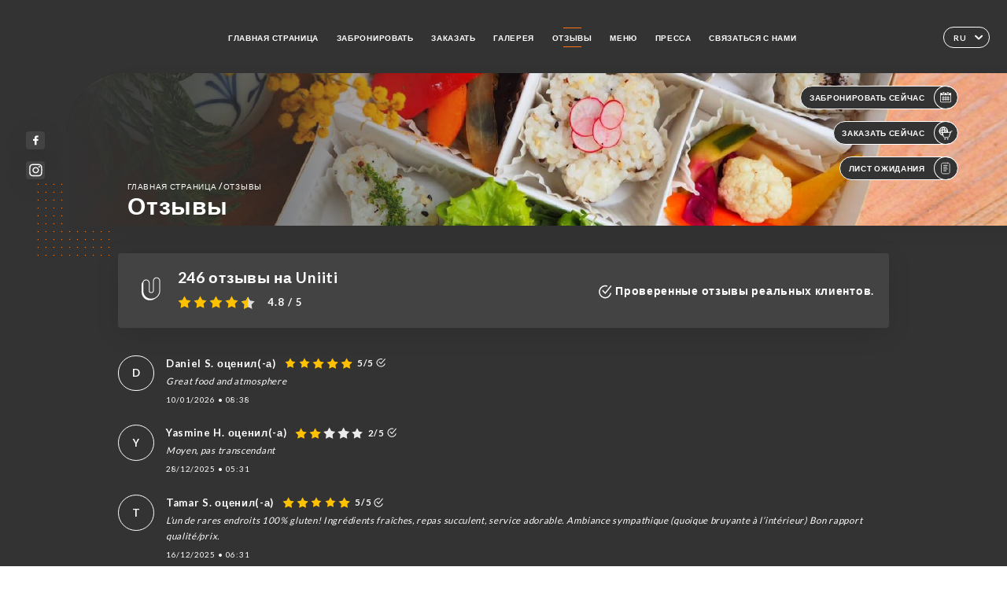

--- FILE ---
content_type: text/html; charset=UTF-8
request_url: https://restaurant-cococo.fr/ru/opinions
body_size: 8240
content:
<!DOCTYPE html>
<html lang="ru">
    <head>
        <meta charset="utf-8">
        <meta name="viewport" content="width=device-width, initial-scale=1, maximum-scale=1">
        <meta name="csrf-token" content="MJsbCTp1z0nujXqn68a3WAfJd5z0QoPzqPxW9ak4">
                    <link rel="apple-touch-icon" sizes="180x180" href="https://restaurant-cococo.fr/favicons/apple-touch-icon.png">
            <link rel="icon" type="image/png" sizes="32x32" href="https://restaurant-cococo.fr/favicons/favicon-32x32.png">
            <link rel="icon" type="image/png" sizes="16x16" href="https://restaurant-cococo.fr/favicons/favicon-16x16.png">
        
        <title>COCOCO I Site officiel, commandez et réservez en ligne </title>

        <!-- Styles -->
        <link rel="stylesheet" href="/css/app.css?id=a8b8dbdca731fb5ec49396010164a31c">

        <!-- Scripts -->
        <script src="/js/app.js?id=4b66e7ca790acdb9758e3604730f7198" defer></script>       

        
    </head>
    <body>
        <div class="container dark">
            <!-- Adding #header__navigation -->
<div class="header-contain ">
    <button type="button" class="burger-menu" id="burger_menu">
        <span class="burger-circle">
            <span class="burger-bars">
                <span class="first-bar"></span>
                <span class="second-bar"></span>
                <span class="third-bar"></span>
            </span>
        </span>
        <div class="menu-text">меню</div>
    </button>
    <div class="lang">
        <span class="btn-primary">
            <span class="text">
                ru
            </span>
            <span class="icon">
                <i class="ic ic-arrow-down"></i>
            </span>
        </span>
    
        <div class="lang_contain drop-flag">
    <div class="blur_lang"></div>
    <div class="lang_container ">
        <a href="#" class="close">
            <i class="ic ic-close"></i>
        </a>
        <div class="header_lang">
            <img src="/svg/shapes/language_illu.svg" alt="">
            <p>Выберите язык:</p>
        </div>
        <ul>
                                                                                                                                                                                                                                                                                                                                        <li>
                        <a class="active" href="/ru/opinions">
                            <i class="flag flag-ru"></i>
                            <span>Русский</span>
                            <i class="ic ic_check_lang"></i>
                        </a>
                    </li>
                                                                                                                                                                        
                                                <li>
                        <a href="/fr/opinions">
                            <i class="flag flag-fr"></i>
                            <span>Французский</span>
                        </a>
                    </li>
                                                                <li>
                        <a href="/en/opinions">
                            <i class="flag flag-en"></i>
                            <span>Английский</span>
                        </a>
                    </li>
                                                                <li>
                        <a href="/es/opinions">
                            <i class="flag flag-es"></i>
                            <span>Испанский</span>
                        </a>
                    </li>
                                                                <li>
                        <a href="/ca/opinions">
                            <i class="flag flag-ca"></i>
                            <span>Каталанский</span>
                        </a>
                    </li>
                                                                <li>
                        <a href="/it/opinions">
                            <i class="flag flag-it"></i>
                            <span>Итальянский</span>
                        </a>
                    </li>
                                                                <li>
                        <a href="/de/opinions">
                            <i class="flag flag-de"></i>
                            <span>Немецкий</span>
                        </a>
                    </li>
                                                                <li>
                        <a href="/pt/opinions">
                            <i class="flag flag-pt"></i>
                            <span>Португальский</span>
                        </a>
                    </li>
                                                                <li>
                        <a href="/sv/opinions">
                            <i class="flag flag-sv"></i>
                            <span>Шведский</span>
                        </a>
                    </li>
                                                                <li>
                        <a href="/zh/opinions">
                            <i class="flag flag-zh"></i>
                            <span>简体中文 (китайский)</span>
                        </a>
                    </li>
                                                                <li>
                        <a href="/ja/opinions">
                            <i class="flag flag-ja"></i>
                            <span>Японский</span>
                        </a>
                    </li>
                                                                                            <li>
                        <a href="/ar/opinions">
                            <i class="flag flag-ar"></i>
                            <span>Арабский язык</span>
                        </a>
                    </li>
                                                                <li>
                        <a href="/nl/opinions">
                            <i class="flag flag-nl"></i>
                            <span>Голландский</span>
                        </a>
                    </li>
                                                                <li>
                        <a href="/ko/opinions">
                            <i class="flag flag-ko"></i>
                            <span>한국어 (корейский)</span>
                        </a>
                    </li>
                                                                <li>
                        <a href="/cs/opinions">
                            <i class="flag flag-cs"></i>
                            <span>Чешский</span>
                        </a>
                    </li>
                                                                <li>
                        <a href="/el/opinions">
                            <i class="flag flag-el"></i>
                            <span>Греческий</span>
                        </a>
                    </li>
                                    </ul>
    </div>
</div>
    
    </div>
    <div class="blur-main-menu"></div>
    <section class="menu-bar">
        <div class="row">
            <span class="menu-close" id="menu_close"></span>
            <header>
                <!-- Header Menu navigation -->
                <div class="menu-overlay-mobile">
                    <div class="pattern-1 pattern-top pattern"></div>
                    <div class="pattern-1 pattern-bottom pattern"></div>
                    <!-- Social Media Links -->
                    <div class="social-networks">
                                                <a href="https://www.facebook.com/bentocococo/" target="_blank" title="Facebook">
                            <i class="fa-brands fa-facebook"></i>
                        </a>
                                                <a href="https://www.instagram.com/bentocococo/" target="_blank" title="Instagram">
                            <i class="fa-brands fa-instagram"></i>
                        </a>
                                            </div>
                    <!-- Social Media Links -->
                </div>
                <!-- Header Menu navigation -->
                <div class="header__menu-right">
                    <div class=" menu__items">
                        <ul class="menu">
                                                                                                <li><a href="https://restaurant-cococo.fr/ru" class=" link">Главная страница</a></li>
                                                                                                                                            <li><a href="https://restaurant-cococo.fr/ru/booking" class=" link">Забронировать</a></li>
                                                                                                                <li><a href="https://usellweb.co/shops/cococo-paris" class=" link">Заказать</a></li>
                                                                        
                                                                    
                                                                                                <li><a href="https://restaurant-cococo.fr/ru/gallery" class=" link">Галерея</a></li>
                                                                                                    
                                                                                                <li><a href="https://restaurant-cococo.fr/ru/opinions" class="active link">Отзывы</a></li>
                                                                                                    
                                                                                                <li><a href="https://restaurant-cococo.fr/ru/services" class=" link">Меню</a></li>
                                                                                                    
                                                                                                <li><a href="https://restaurant-cococo.fr/ru/press" class=" link">Пресса</a></li>
                                                                                                    
                                                                                                <li><a href="https://restaurant-cococo.fr/ru/contact" class=" link">Связаться с нами</a></li>
                                                                                                    
                                                    </ul>
                    </div>
                </div>
                <!-- Header Menu navigation -->
            </header>
        </div>
    </section>
    <!-- End #header__navigation -->
</div>
    <div class="header-page">
        <div class="scroll-section">
            <!-- See more Button scroll -->            
        </div>  
        <!-- Square Pattern -->
        <div class="pattern-1 pattern-left pattern "></div>
        <!-- Square Pattern -->
        <main style="background-image: url('https://uniiti.com/images/shops/slides/cfd8fafb8a99029b05a9637875bdeaa01dd6e21f.jpeg')" class="">
            <section>
                
                <!-- Voir sur la carte Button -->
                <div class="main-top vnoire-details">
                    <div class="header__menu-left">
                                                    <div class="menu__btns">
                                <a href="https://restaurant-cococo.fr/ru/booking" class="btn-primary">
                                    <span class="text">
                                        Забронировать сейчас
                                    </span>
                                    <span class="icon">
                                        <i class="ic ic-calendar"></i>
                                    </span>
                                </a>
                            </div>
                                                                                                <div class="menu__btns">
                            <a href="https://usellweb.co/shops/cococo-paris" class="btn-primary" target=&quot;_blank&quot;>
                                <span class="text">
                                    Заказать сейчас
                                </span>
                                <span class="icon">
                                    <i class="ic illu-order"></i>
                                </span>
                            </a>
                        </div>
                                                                        <div class="menu__btns">
                            <a href="#" data-slug="cococo" data-lang="ru" class="btn-primary waitlistBtn">
                                <span class="text">
                                    Лист ожидания
                                </span>
                                <span class="icon">
                                    <i class="ic ic-waitlis"></i>
                                </span>
                            </a>
                            <div class="blur_lang"></div>
                            <div class="headerMenuLeftOpen ">
                                <a href="#" class="close">
                                    <i class="ic ic-close"></i>
                                </a>
                                <div class="content waitlistIframe">

                                </div>
                            </div>
                        </div>
                                            </div>
                </div>
                <!-- Voir sur la carte Button -->

                <div class="filter"></div>

                <!-- Social Media Links -->
                <div class="social-networks">
                                <a href="https://www.facebook.com/bentocococo/" target="_blank" title="Facebook">
                    <i class="fa-brands fa-facebook"></i>
                </a>
                                <a href="https://www.instagram.com/bentocococo/" target="_blank" title="Instagram">
                    <i class="fa-brands fa-instagram"></i>
                </a>
                                </div>
                <!-- Social Media Links -->

                <!-- Content of Top main page -->
                <div class="main-middle ">
                    <div class="block-headline">
                        <a href="#">Главная страница <span>/</span>Отзывы</a>
                        <h1>
                            Отзывы
                        </h1>
                    </div>
                </div>
                <!-- Content of Top main page -->

            </section>
        </main>
        <section class="avis-section">
        <div class="contain">
            <!-- Latest News Card Section -->
            <div class="row">
                <div class="card-avis ">
                    <div class="left">
                        <div class="logo">
                            <i class="bd bd-uniiti"></i>
                        </div>
                        <div class="avis-count">
                            <h2>
                            246 отзывы на Uniiti
                            </h2>
                                                        <div class="avis">
                                <a href="javascript:;" class="stars">
                                                                                                                        
                                            <i class="fa fa-star"></i>
                                                                                                                                                                
                                            <i class="fa fa-star"></i>
                                                                                                                                                                
                                            <i class="fa fa-star"></i>
                                                                                                                                                                
                                            <i class="fa fa-star"></i>
                                                                                                                                                                
                                            <i class="fa fa-star-half"></i>
                                                                                                                <span> 4.8 / 5</span>                            
                                </a>
                            </div>                                                       
                        </div>
                    </div>
                    <div class="right">
                        <p><i class="ic ic-verify"></i> Проверенные отзывы реальных клиентов.</p>
                    </div>
                </div>
            </div>
            <div class="row row-notes ">
                                <div class="review-note">
                    <div class="user-message">
                        <div class="left">
                            <div class="oval" style="background-image: url('');">
                                                                <span>
                                    D
                                </span>
                                                            </div>
                        </div>
                        <div class="right">
                            <div class="headline">
                                
                                <p>Daniel S. оценил(-а)</p>
                                                                <div class="avis">
                                    <a href="javascript:;" class="stars">
                                                                                                                                    
                                                <i class="fa fa-star"></i>
                                                                                                                                                                                
                                                <i class="fa fa-star"></i>
                                                                                                                                                                                
                                                <i class="fa fa-star"></i>
                                                                                                                                                                                
                                                <i class="fa fa-star"></i>
                                                                                                                                                                                
                                                <i class="fa fa-star"></i>
                                                                                                                            <span>5/5</span>
                                        <i class="ic ic-verify"></i>                           
                                    </a>
                                </div>                            
                            </div>
                            <div class="note ">
                                <p>
                                Great food and atmosphere
                                </p>
                            </div>
                            <div class="date">
                                <span class="hours">
                                    <span>
                                        10/01/2026
                                    </span>
                                    <strong>•</strong>
                                    <span>
                                        08:38
                                    </span>                                
                                </span>
                            </div>
                                                    </div>
                    </div>
                </div>
                                <div class="review-note">
                    <div class="user-message">
                        <div class="left">
                            <div class="oval" style="background-image: url('');">
                                                                <span>
                                    Y
                                </span>
                                                            </div>
                        </div>
                        <div class="right">
                            <div class="headline">
                                
                                <p>Yasmine H. оценил(-а)</p>
                                                                <div class="avis">
                                    <a href="javascript:;" class="stars">
                                                                                                                                    
                                                <i class="fa fa-star"></i>
                                                                                                                                                                                
                                                <i class="fa fa-star"></i>
                                                                                                                                                                                
                                                <i class="fa fa-star-empty"></i> 
                                                                                                                                                                                
                                                <i class="fa fa-star-empty"></i> 
                                                                                                                                                                                
                                                <i class="fa fa-star-empty"></i> 
                                                                                                                            <span>2/5</span>
                                        <i class="ic ic-verify"></i>                           
                                    </a>
                                </div>                            
                            </div>
                            <div class="note ">
                                <p>
                                Moyen, pas transcendant
                                </p>
                            </div>
                            <div class="date">
                                <span class="hours">
                                    <span>
                                        28/12/2025
                                    </span>
                                    <strong>•</strong>
                                    <span>
                                        05:31
                                    </span>                                
                                </span>
                            </div>
                                                    </div>
                    </div>
                </div>
                                <div class="review-note">
                    <div class="user-message">
                        <div class="left">
                            <div class="oval" style="background-image: url('');">
                                                                <span>
                                    T
                                </span>
                                                            </div>
                        </div>
                        <div class="right">
                            <div class="headline">
                                
                                <p>Tamar S. оценил(-а)</p>
                                                                <div class="avis">
                                    <a href="javascript:;" class="stars">
                                                                                                                                    
                                                <i class="fa fa-star"></i>
                                                                                                                                                                                
                                                <i class="fa fa-star"></i>
                                                                                                                                                                                
                                                <i class="fa fa-star"></i>
                                                                                                                                                                                
                                                <i class="fa fa-star"></i>
                                                                                                                                                                                
                                                <i class="fa fa-star"></i>
                                                                                                                            <span>5/5</span>
                                        <i class="ic ic-verify"></i>                           
                                    </a>
                                </div>                            
                            </div>
                            <div class="note ">
                                <p>
                                L’un de rares endroits 100% gluten!
Ingrédients fraîches, repas succulent, service adorable. Ambiance sympathique (quoique bruyante à l’intérieur) Bon rapport qualité/prix.
                                </p>
                            </div>
                            <div class="date">
                                <span class="hours">
                                    <span>
                                        16/12/2025
                                    </span>
                                    <strong>•</strong>
                                    <span>
                                        06:31
                                    </span>                                
                                </span>
                            </div>
                                                    </div>
                    </div>
                </div>
                                <div class="review-note">
                    <div class="user-message">
                        <div class="left">
                            <div class="oval" style="background-image: url('');">
                                                                <span>
                                    E
                                </span>
                                                            </div>
                        </div>
                        <div class="right">
                            <div class="headline">
                                
                                <p>Elodie N. оценил(-а)</p>
                                                                <div class="avis">
                                    <a href="javascript:;" class="stars">
                                                                                                                                    
                                                <i class="fa fa-star"></i>
                                                                                                                                                                                
                                                <i class="fa fa-star"></i>
                                                                                                                                                                                
                                                <i class="fa fa-star"></i>
                                                                                                                                                                                
                                                <i class="fa fa-star"></i>
                                                                                                                                                                                
                                                <i class="fa fa-star"></i>
                                                                                                                            <span>5/5</span>
                                        <i class="ic ic-verify"></i>                           
                                    </a>
                                </div>                            
                            </div>
                            <div class="note ">
                                <p>
                                J'adore ce restaurant ! Point à améliorer : certaines tables sont branlantes.
                                </p>
                            </div>
                            <div class="date">
                                <span class="hours">
                                    <span>
                                        30/11/2025
                                    </span>
                                    <strong>•</strong>
                                    <span>
                                        04:22
                                    </span>                                
                                </span>
                            </div>
                                                    </div>
                    </div>
                </div>
                                <div class="review-note">
                    <div class="user-message">
                        <div class="left">
                            <div class="oval" style="background-image: url('');">
                                                                <span>
                                    C
                                </span>
                                                            </div>
                        </div>
                        <div class="right">
                            <div class="headline">
                                
                                <p>Caroline  C. оценил(-а)</p>
                                                                <div class="avis">
                                    <a href="javascript:;" class="stars">
                                                                                                                                    
                                                <i class="fa fa-star"></i>
                                                                                                                                                                                
                                                <i class="fa fa-star"></i>
                                                                                                                                                                                
                                                <i class="fa fa-star"></i>
                                                                                                                                                                                
                                                <i class="fa fa-star"></i>
                                                                                                                                                                                
                                                <i class="fa fa-star"></i>
                                                                                                                            <span>5/5</span>
                                        <i class="ic ic-verify"></i>                           
                                    </a>
                                </div>                            
                            </div>
                            <div class="note ">
                                <p>
                                
                                </p>
                            </div>
                            <div class="date">
                                <span class="hours">
                                    <span>
                                        06/11/2025
                                    </span>
                                    <strong>•</strong>
                                    <span>
                                        10:32
                                    </span>                                
                                </span>
                            </div>
                                                    </div>
                    </div>
                </div>
                                <div class="review-note">
                    <div class="user-message">
                        <div class="left">
                            <div class="oval" style="background-image: url('');">
                                                                <span>
                                    T
                                </span>
                                                            </div>
                        </div>
                        <div class="right">
                            <div class="headline">
                                
                                <p>Tania L. оценил(-а)</p>
                                                                <div class="avis">
                                    <a href="javascript:;" class="stars">
                                                                                                                                    
                                                <i class="fa fa-star"></i>
                                                                                                                                                                                
                                                <i class="fa fa-star"></i>
                                                                                                                                                                                
                                                <i class="fa fa-star-empty"></i> 
                                                                                                                                                                                
                                                <i class="fa fa-star-empty"></i> 
                                                                                                                                                                                
                                                <i class="fa fa-star-empty"></i> 
                                                                                                                            <span>2/5</span>
                                        <i class="ic ic-verify"></i>                           
                                    </a>
                                </div>                            
                            </div>
                            <div class="note ">
                                <p>
                                Ayant déjà mangé dans différents restaurants japonais, j'ai été très déçue par Cococo. J'attendais mieux. Le prix est très élevé pour un bento très très léger et fade. Sans goût, on dirait un plat de régime strict. Très déçue. Par contre, le personnel est très aimable et attentionné.
                                </p>
                            </div>
                            <div class="date">
                                <span class="hours">
                                    <span>
                                        23/10/2025
                                    </span>
                                    <strong>•</strong>
                                    <span>
                                        07:55
                                    </span>                                
                                </span>
                            </div>
                                                    </div>
                    </div>
                </div>
                                <div class="review-note">
                    <div class="user-message">
                        <div class="left">
                            <div class="oval" style="background-image: url('');">
                                                                <span>
                                    C
                                </span>
                                                            </div>
                        </div>
                        <div class="right">
                            <div class="headline">
                                
                                <p>Camilla R. оценил(-а)</p>
                                                                <div class="avis">
                                    <a href="javascript:;" class="stars">
                                                                                                                                    
                                                <i class="fa fa-star"></i>
                                                                                                                                                                                
                                                <i class="fa fa-star"></i>
                                                                                                                                                                                
                                                <i class="fa fa-star"></i>
                                                                                                                                                                                
                                                <i class="fa fa-star"></i>
                                                                                                                                                                                
                                                <i class="fa fa-star"></i>
                                                                                                                            <span>5/5</span>
                                        <i class="ic ic-verify"></i>                           
                                    </a>
                                </div>                            
                            </div>
                            <div class="note ">
                                <p>
                                Esperienza meravigliosa, cibo squisito, servizio eccellente, torneremo sicuramente!
                                </p>
                            </div>
                            <div class="date">
                                <span class="hours">
                                    <span>
                                        15/10/2025
                                    </span>
                                    <strong>•</strong>
                                    <span>
                                        08:08
                                    </span>                                
                                </span>
                            </div>
                                                    </div>
                    </div>
                </div>
                                <div class="review-note">
                    <div class="user-message">
                        <div class="left">
                            <div class="oval" style="background-image: url('');">
                                                                <span>
                                    F
                                </span>
                                                            </div>
                        </div>
                        <div class="right">
                            <div class="headline">
                                
                                <p>Florence F. оценил(-а)</p>
                                                                <div class="avis">
                                    <a href="javascript:;" class="stars">
                                                                                                                                    
                                                <i class="fa fa-star"></i>
                                                                                                                                                                                
                                                <i class="fa fa-star"></i>
                                                                                                                                                                                
                                                <i class="fa fa-star"></i>
                                                                                                                                                                                
                                                <i class="fa fa-star"></i>
                                                                                                                                                                                
                                                <i class="fa fa-star"></i>
                                                                                                                            <span>5/5</span>
                                        <i class="ic ic-verify"></i>                           
                                    </a>
                                </div>                            
                            </div>
                            <div class="note ">
                                <p>
                                Qualité et service parfaits !
                                </p>
                            </div>
                            <div class="date">
                                <span class="hours">
                                    <span>
                                        12/10/2025
                                    </span>
                                    <strong>•</strong>
                                    <span>
                                        04:29
                                    </span>                                
                                </span>
                            </div>
                                                    </div>
                    </div>
                </div>
                                <div class="review-note">
                    <div class="user-message">
                        <div class="left">
                            <div class="oval" style="background-image: url('');">
                                                                <span>
                                    V
                                </span>
                                                            </div>
                        </div>
                        <div class="right">
                            <div class="headline">
                                
                                <p>VIVA W. оценил(-а)</p>
                                                                <div class="avis">
                                    <a href="javascript:;" class="stars">
                                                                                                                                    
                                                <i class="fa fa-star"></i>
                                                                                                                                                                                
                                                <i class="fa fa-star"></i>
                                                                                                                                                                                
                                                <i class="fa fa-star"></i>
                                                                                                                                                                                
                                                <i class="fa fa-star"></i>
                                                                                                                                                                                
                                                <i class="fa fa-star"></i>
                                                                                                                            <span>5/5</span>
                                        <i class="ic ic-verify"></i>                           
                                    </a>
                                </div>                            
                            </div>
                            <div class="note ">
                                <p>
                                Cuisine délicieuse et raffinée Excellent accueil et les daifuku en dessert sont vraiment un délice. Le tout sans gluten et dans un cadre accueillant.
                                </p>
                            </div>
                            <div class="date">
                                <span class="hours">
                                    <span>
                                        11/10/2025
                                    </span>
                                    <strong>•</strong>
                                    <span>
                                        06:44
                                    </span>                                
                                </span>
                            </div>
                                                    </div>
                    </div>
                </div>
                                <div class="review-note">
                    <div class="user-message">
                        <div class="left">
                            <div class="oval" style="background-image: url('');">
                                                                <span>
                                    M
                                </span>
                                                            </div>
                        </div>
                        <div class="right">
                            <div class="headline">
                                
                                <p>Mikity C. оценил(-а)</p>
                                                                <div class="avis">
                                    <a href="javascript:;" class="stars">
                                                                                                                                    
                                                <i class="fa fa-star"></i>
                                                                                                                                                                                
                                                <i class="fa fa-star"></i>
                                                                                                                                                                                
                                                <i class="fa fa-star"></i>
                                                                                                                                                                                
                                                <i class="fa fa-star"></i>
                                                                                                                                                                                
                                                <i class="fa fa-star"></i>
                                                                                                                            <span>5/5</span>
                                        <i class="ic ic-verify"></i>                           
                                    </a>
                                </div>                            
                            </div>
                            <div class="note ">
                                <p>
                                
                                </p>
                            </div>
                            <div class="date">
                                <span class="hours">
                                    <span>
                                        10/10/2025
                                    </span>
                                    <strong>•</strong>
                                    <span>
                                        07:43
                                    </span>                                
                                </span>
                            </div>
                                                    </div>
                    </div>
                </div>
                            </div>
            <div class="show-more">
                <a href="https://uniiti.com/shop/cococo#opinions" class="btn-primary" target="_blank">
                    <span class="text">
                        Просмотреть больше отзывов
                    </span>
                    <span class="icon">
                        <i class="ic ic-arrow-review"></i>
                    </span>
                </a>
            </div>            
        </div>
    </section>

    </div>

            <section class="badges-footer">
                <div class="contain">
                    <div class="row ">
                        <h3>Вы также можете найти нас на следующих платформах…</h3>
                        <ul>
                                                            <li class="tooltip">
                                    <a href="https://www.tripadvisor.fr/Restaurant_Review-g187147-d13197412-Reviews-Cococo-Paris_Ile_de_France.html" target="_blank">
                                        <i class="bd bd-tripadvisor"></i>
                                    </a>
                                    <span class="tooltiptext">Trip Advisor</span>
                                </li>
                                                            <li class="tooltip">
                                    <a href="https://uniiti.com/shop/cococo" target="_blank">
                                        <i class="bd bd-uniiti"></i>
                                    </a>
                                    <span class="tooltiptext">Uniiti</span>
                                </li>
                                                            <li class="tooltip">
                                    <a href="https://fr.foursquare.com/v/bento-cococo/58c7e30bcc05d12159d5e3d1" target="_blank">
                                        <i class="bd bd-foursquare"></i>
                                    </a>
                                    <span class="tooltiptext">Foursquare</span>
                                </li>
                                                            <li class="tooltip">
                                    <a href="https://www.linternaute.com/restaurant/restaurant/265829/cococo.shtml" target="_blank">
                                        <i class="bd bd-linternaute"></i>
                                    </a>
                                    <span class="tooltiptext">L&#039;internaute</span>
                                </li>
                                                            <li class="tooltip">
                                    <a href="https://www.pagesjaunes.fr/pros/56882867" target="_blank">
                                        <i class="bd bd-pagesjaunes"></i>
                                    </a>
                                    <span class="tooltiptext">Pages Jaunes</span>
                                </li>
                                                            <li class="tooltip">
                                    <a href="https://www.petitfute.com/v17231-17295-paris-75001/c1165-restaurants/c1031-cuisines-du-monde/c1035-cuisine-d-asie/c56-restaurant-japonais/1616583-cococo.html" target="_blank">
                                        <i class="bd bd-petitfute"></i>
                                    </a>
                                    <span class="tooltiptext">Le Petit futé</span>
                                </li>
                                                    </ul>
                    </div>
                </div>
            </section>

            <section class="footer">
                <div class="contain">
                    <div class="row">
                        <div class="footer-container">
                            <div class="footer-identity">
                                <h2>Cococo</h2>
                                <address>
                                                                            <span>35 Rue Coquillière</span>
                                        <span>75001 Paris France</span>
                                                                    </address>
                                                                    <a href="tel:+33172384971" class="btn-primary phone_btn">
                                        <span class="text">
                                            +33172384971
                                        </span>
                                        <span class="icon">
                                            <i class="ic ic-phone"></i>
                                        </span>
                                    </a>
                                                                <div class="lang">
                                    <span class="btn-primary">
                                        <span class="text">
                                            ru
                                        </span>
                                        <span class="icon">
                                            <i class="ic ic-arrow-down"></i>
                                        </span>
                                    </span>
                                
                                    <div class="lang_contain drop-flag">
    <div class="blur_lang"></div>
    <div class="lang_container ">
        <a href="#" class="close">
            <i class="ic ic-close"></i>
        </a>
        <div class="header_lang">
            <img src="/svg/shapes/language_illu.svg" alt="">
            <p>Выберите язык:</p>
        </div>
        <ul>
                                                                                                                                                                                                                                                                                                                                        <li>
                        <a class="active" href="/ru/opinions">
                            <i class="flag flag-ru"></i>
                            <span>Русский</span>
                            <i class="ic ic_check_lang"></i>
                        </a>
                    </li>
                                                                                                                                                                        
                                                <li>
                        <a href="/fr/opinions">
                            <i class="flag flag-fr"></i>
                            <span>Французский</span>
                        </a>
                    </li>
                                                                <li>
                        <a href="/en/opinions">
                            <i class="flag flag-en"></i>
                            <span>Английский</span>
                        </a>
                    </li>
                                                                <li>
                        <a href="/es/opinions">
                            <i class="flag flag-es"></i>
                            <span>Испанский</span>
                        </a>
                    </li>
                                                                <li>
                        <a href="/ca/opinions">
                            <i class="flag flag-ca"></i>
                            <span>Каталанский</span>
                        </a>
                    </li>
                                                                <li>
                        <a href="/it/opinions">
                            <i class="flag flag-it"></i>
                            <span>Итальянский</span>
                        </a>
                    </li>
                                                                <li>
                        <a href="/de/opinions">
                            <i class="flag flag-de"></i>
                            <span>Немецкий</span>
                        </a>
                    </li>
                                                                <li>
                        <a href="/pt/opinions">
                            <i class="flag flag-pt"></i>
                            <span>Португальский</span>
                        </a>
                    </li>
                                                                <li>
                        <a href="/sv/opinions">
                            <i class="flag flag-sv"></i>
                            <span>Шведский</span>
                        </a>
                    </li>
                                                                <li>
                        <a href="/zh/opinions">
                            <i class="flag flag-zh"></i>
                            <span>简体中文 (китайский)</span>
                        </a>
                    </li>
                                                                <li>
                        <a href="/ja/opinions">
                            <i class="flag flag-ja"></i>
                            <span>Японский</span>
                        </a>
                    </li>
                                                                                            <li>
                        <a href="/ar/opinions">
                            <i class="flag flag-ar"></i>
                            <span>Арабский язык</span>
                        </a>
                    </li>
                                                                <li>
                        <a href="/nl/opinions">
                            <i class="flag flag-nl"></i>
                            <span>Голландский</span>
                        </a>
                    </li>
                                                                <li>
                        <a href="/ko/opinions">
                            <i class="flag flag-ko"></i>
                            <span>한국어 (корейский)</span>
                        </a>
                    </li>
                                                                <li>
                        <a href="/cs/opinions">
                            <i class="flag flag-cs"></i>
                            <span>Чешский</span>
                        </a>
                    </li>
                                                                <li>
                        <a href="/el/opinions">
                            <i class="flag flag-el"></i>
                            <span>Греческий</span>
                        </a>
                    </li>
                                    </ul>
    </div>
</div>
                                
                                </div>
                            </div>
                            <div class="footer-list ">
                                <ul>
                                                                                                                        <li><a href="https://restaurant-cococo.fr/ru" class="link">Главная страница</a></li>
                                                                                                                                                                <li><a href="https://restaurant-cococo.fr/ru/gallery" class="link">Галерея</a></li>
                                                                                                                                                                <li><a href="https://restaurant-cococo.fr/ru/opinions" class="link">Отзывы</a></li>
                                                                                                                                                                <li><a href="https://restaurant-cococo.fr/ru/services" class="link">Меню</a></li>
                                                                                                                                                                <li><a href="https://restaurant-cococo.fr/ru/press" class="link">Пресса</a></li>
                                                                                                                                                                <li><a href="https://restaurant-cococo.fr/ru/contact" class="link">Связаться с нами</a></li>
                                                                                                                <li><a href="https://restaurant-cococo.fr/ru/legal-notice">Официальное уведомление</a></li>
                                </ul>
                            </div>
                                                        <div class="divider"></div>
                            <div class="newsletter ">
                                <div class="right">
                                    <div class="newsletter-details">
    <h2>
        Следить за всеми новостями о Cococo
    </h2>
    <!-- Social Media Links -->
    <div class="social-networks">
            <a href="https://www.facebook.com/bentocococo/" target="_blank" title="Facebook">
            <i class="fa-brands fa-facebook"></i>
        </a>
            <a href="https://www.instagram.com/bentocococo/" target="_blank" title="Instagram">
            <i class="fa-brands fa-instagram"></i>
        </a>
        </div>
    <!-- Social Media Links -->
    <p>
        Подписаться на нашу новостную рассылку, чтобы быть в курсе предстоящих мероприятий и акций.
    </p>
    <div class="info-letter"></div>
    <div class="form-input">
        <form id="form" method="POST"
      action="https://restaurant-cococo.fr/ru/submit-newsletter"
      class="form-letter"
>
    <input type="hidden" name="_token" value="MJsbCTp1z0nujXqn68a3WAfJd5z0QoPzqPxW9ak4" autocomplete="off">
    
    <input class="checkfield" name="email" placeholder="Ваш адрес электронной почты…">
            <button id="addLetter" type="submit">OK</button>
</form>
    </div>
</div>                                </div>
                            </div>
                                                        
                        </div>
                        <div class="copyright-container">
                            <div class="copyright">© Авторское право 2026 - Cococo - все права защищены</div>
                            <div class="designed-by ">
                                <span>Сайт создан с</span>
                                <span class="ic ic-heart"></span>
                                <span>в</span>
                                <div class="dashed"></div>
                                <span class="ic ic-eiffeltower"></span>
                                <span>на платформе <a href="https://uniiti.com/" target="_blank">Uniiti</a></span>
                            </div>
                        </div>
                    </div>
                </div>
            </section>

            <!-- Scroll bottom secttion-->
                                                <nav class="reserve-section both-btn">
                        <a href="https://restaurant-cococo.fr/ru/booking">
                            <i class="illu illu-reserver" title=""></i>
                            <span>Забронировать</span>
                        </a>
                        <div class="divider"></div>
                        <a href="https://usellweb.co/shops/cococo-paris" target=&quot;_blank&quot;>
                            <i class="ic illu-order"></i>
                            <span>Заказать</span>
                        </a>                        
                    </nav>
                            
            <!-- Quick links-->
            <nav class="nav-mobile">
                                                                                        <a href="https://usellweb.co/shops/cococo-paris" target=&quot;_blank&quot;><i class="illu illu-order" title="Commander"></i> Заказать</a>
                                                                                                                                    <a href="https://restaurant-cococo.fr/ru/booking"><i class="illu illu-reserver" title="Réserver"></i> Забронировать</a>                
                                                                                                                                    <a class="waitlistBtn" data-slug="cococo" data-lang="ru" href="#"><i class="illu illu-waitlist" title="Liste d’attente"></i> Лист ожидания</a>
                            <div class="blur_lang"></div>
                            <div class="headerMenuLeftOpen ">
                                <a href="#" class="close">
                                    <i class="ic ic-close"></i>
                                </a>
                                <div class="content waitlistIframe">

                                </div>
                            </div>
                                                                                                        <a href="https://maps.google.com/?q=48.8643242,2.3410183" target="_blank"><i class="illu illu-itineraire" title="Itinéraire"></i> Itinéraire</a>                    
                                                </nav>



        </div>

        
        <style>        
            main section .see-more .square,
            .header-page .articles .contain .row .card .content .left h2::after,
            .header-page .events .contain .row .card .content .left h2::after,
            .faq .contain .row .question::after, .legales .contain .row .question::after,
            .row header .header__menu-right .menu__items .menu li .link:hover::after,
            .row header .header__menu-right .menu__items .menu li .link:hover::before,
            .row header .header__menu-right .menu__items .menu li .active::before,
            .row header .header__menu-right .menu__items .menu li .active::after,
            section .contain .row .latest-news .news-content .left .title a::after,
            .scroll-section .see-more .square,
            .services_items::after,
            .services .contain .row .services_menu .services_pack .info_menu .info p::after,
            .social-networks .diveder,
            .reserve-section,
            .container.dark .both-btn .divider,
            .container.black .both-btn .divider {
                background-color: #FA7916;
            }
            .black main section .filter {
                background-color: #FFFFFF;
                opacity: 0.4                
            }
            .row .about-us .description,
            main section .see-more .arrow,
            .scroll-section .see-more .square,
            .scroll-section .see-more .arrow,
            .btn-primary:hover,
            .btn-primary:hover .icon,
            .see-more:hover,
            .read-more a:hover,
            .read-more span:hover,
            .container.dark .btn-primary:hover,
            main section .main-bottom .block-avis .link-arrow a:hover,
            .services .contain .row .header .tabs .tab-item a.active-item,
            .services .contain .row .header .tabs .tab-item a:hover {
                border-color: #FA7916 !important;
            }
            .container .lang .lang_contain .lang_container ul li a:hover,
            .container .lang .lang_contain .lang_container ul li a.active {
                border-color: #FA7916 !important;
                box-shadow: 0px 8px 34px rgba(0, 0, 0, 0.06);
            }
            .pattern,
            .row .review .right-review .ic-quote-left,
            .row .review .right-review .ic-quote-right,
            .quotes .row .ic,
            .container.black main section .main-middle .mobile-pattern,
            main section .main-middle .mobile-pattern,
            .news-articles .left .arrows-news,
            .services .contain .row .notice .ic-info-services,
            .services .contain .row .services_menu .divider i,
            section .contain .row .latest-news .news-image,
            .news-articles .right .articles-card .image,
            .container.dark .reserve-section a .illu-reserver,
            .container.dark .reserve-section a .illu-order,
            .container.black .reserve-section a .illu-reserver,
            .container.black .reserve-section a .illu-order,
            .container.dark .reserve-section a .illu-waitlist,
            .container.black .reserve-section a .illu-waitlist,
            .container .lang .lang_contain .lang_container ul li .ic_check_lang,
            .gallery .row .video-swiper .swiper-slide-video .swiper-slide .thumb_cover{ 
                background-color: #FA7916;
                -webkit-mask-size: contain;
                mask-size: cover;
                -webkit-mask-repeat: no-repeat;
                -webkit-mask-position: center center;                
            }
            .container.dark .reserve-section span,
            .container.black .reserve-section span {
                color: #FA7916;
            }
            .row .about-us .description a,
            .article-detail .contain .row .content .content-description a{
                color: #FA7916;
                text-decoration: underline;
                display: inline-block;
            }
            .booking .row .links a:hover,
            .booking .contain .row .iframe .links a:hover,
            .usel .contain .row .iframe .links a:hover {
                border-color: #FA7916;
                color: #FA7916 !important;
            }
            main section .main-middle .block-headline h1 {
                font-size: clamp(30px, 60px, 50px);
            }
            @media screen and (max-width: 1024px) {
                main section .main-middle .block-headline .block-logo .filter-logo-desktop {
                        display: none;
                }
                main section .main-middle .block-headline .block-logo .filter-logo-mobile {
                    display: flex;
                    align-items: center;
                    justify-content: center;                    
                }                
                main section .main-middle .block-headline h1 {
                    font-size: clamp(30px,60px, 50px);
                    line-height: 60px;
                }
            }
        </style>
    </body>
</html>
<script>
    translation = {
        empty_field: 'Ой! Пожалуйста, введите свой адрес электронной почты',
        newsletter_success: 'Поздравляем, Вы подписались на новостную рассылку.',
        newsletter_error: 'Неправильный формат адреса электронной почты. Пример: name@domain.com',
        newsletter_exist: 'ой! Вы уже подписались на новостную рассылку',
    },
    shop = {
        longitude: '2.3410183',
        latitude: '48.8643242'
    },
    env = {
        BOOKING_PARAM: 'https://uniiti.com',
        CURRENT_DOMAIN: 'uniiti-prod.com',
        uniiti_id: '1263',
        MAP_API_TOKEN:  '',
    }
</script>


--- FILE ---
content_type: image/svg+xml
request_url: https://restaurant-cococo.fr/svg/badges/badge-petitfute.svg
body_size: 5584
content:
<svg xmlns="http://www.w3.org/2000/svg" width="60" height="60" viewBox="0 0 60 60">
    <g fill="none" fill-rule="evenodd">
        <g fill="#27499F">
            <g>
                <path d="M29.784 35.918c.04 2.865.04 5.85 0 8.714-1.787.046-3.893.023-5.72-.017-.056-.358-.01-.788-.024-1.174-.176.086-.264.236-.412.357-.413.336-.884.736-1.552.92-1.037.284-2.983.32-4.024.016-.344-.1-.561-.297-.872-.46-.547-.284-1.135-.484-1.213-1.088-.035-.278.025-.593.025-.902 0-1.982-.03-4.4.048-6.348 1.814-.032 3.772-.017 5.55.034.052 1.363.122 3.07.122 4.594 0 .497-.073 1.171.194 1.413.449.405 1.759.222 1.94-.238.036-.627.046-1.272.048-1.924l-.004-1.96c.002-.65.014-1.294.052-1.92 1.843-.056 3.99-.051 5.842-.017zm7.845-2.77c.072.857-.024 1.831.049 2.688.78.1 1.868-.04 2.738.017.168.745.293 1.61.316 2.4-.916.078-2.035.012-3.03.034-.088.656-.049 1.59-.049 2.366 0 .568-.013.946.412 1.192.54.295 1.394.007 2.012.016.058.788.074 1.696.024 2.502-.159.106-.396.143-.606.188-1.359.29-3.698.562-5.357.17-.643-.153-1.036-.46-1.43-.85-.308-.307-.68-.608-.751-1.005-.064-.363 0-.765 0-1.158 0-1.108-.033-2.265-.049-3.404-.463-.048-1.095.02-1.527-.05-.04-.744-.04-1.606 0-2.35.454-.05 1.073.016 1.527-.033.073-.857-.024-1.832.049-2.69 1.856-.023 3.819-.064 5.672-.034zm12.952 2.602c.169.041.35.1.533.153.178.052.388.08.533.136.192.074.375.221.582.324.89.438 1.664 1.068 1.988 1.906.135.35.211.765.29 1.175.077.396.217.82.097 1.242-2.73.04-5.567.006-8.338.017-.004.51-.082 1.1.194 1.43.334.4 1.525.546 2.206.323.56-.184.632-.543.848-.868 1.6-.03 3.386-.026 4.896.016-.212.583-.317 1.234-.8 1.686-.268.251-.774.487-1.187.698-.66.336-1.398.592-2.23.732-1.72.288-3.648.222-5.236-.153-.67-.159-1.337-.447-1.891-.766-.577-.333-1.118-.658-1.454-1.056-.113-.134-.175-.304-.291-.46-.809-1.076-.898-3.298-.097-4.51.662-1.002 2.417-1.864 4.096-2.178 1.632-.305 3.731-.214 5.26.153zm-35.305-3.565c.067.748.068 1.631.024 2.4-.625.014-1.254-.122-1.745.034-.517.164-.533.632-.557 1.157.594.07 1.386.003 2.011.052.053.83.026 1.754-.024 2.57-.56.077-1.323.012-1.963.033-.13 1.986.015 4.164-.073 6.179-1.82.038-3.868.008-5.648.017-.196-2.004-.01-4.184-.122-6.23-.322-.056-.853.033-1.139-.05-.012-.81-.084-1.756 0-2.52.341-.06.793-.044 1.212-.05.109-.947.004-1.767.51-2.35.816-.94 1.983-1.413 4.047-1.48 1.245-.04 2.41.063 3.467.238zm31.499 5.59c-.473.225-.52.658-.51 1.175 1.017.027 2.166 0 3.2-.017.037-.288.062-.55-.097-.749-.4-.503-1.811-.78-2.593-.409zm5.716-4.716c-.107.223-.4.361-.606.528-.617.501-1.225 1.04-1.915 1.515-1.374-.011-2.812.022-4.145-.017.142-.39.483-.703.727-1.039.247-.34.44-.692.752-1.004 1.675-.011 3.619-.06 5.187.017zM15.893 19.762c.645.29 1.145.678 1.547 1.174.198.246.446.434.556.667.103.217.124.496.186.754.176.73.205 1.646-.062 2.378-.358.98-1.321 1.93-2.599 2.349-.716.234-1.551.415-2.619.304-.515-.054-1.11-.258-1.444-.464-.163-.101-.271-.254-.515-.362-.027 1.03.054 2.135-.042 3.117-1.532.024-3.21.024-4.743 0-.019-3.404-.062-6.702-.02-10.077 1.476-.037 3.03-.004 4.454.044.06.262-.02.623.042.884.225-.177.386-.424.66-.594.045-.028.15-.045.226-.087.091-.05.12-.107.227-.145.142-.05.322-.068.495-.116.251-.07.403-.157.743-.174 1.194-.062 2.238.046 2.908.348zm11.529-.16c.209.067.47.176.68.276.427.2.901.506 1.279.826.643.545.985 1.1 1.196 1.943.125.495.178 1.02-.062 1.406-2.273.032-4.685-.04-6.95-.014-.176.728.25 1.359 1.175 1.32.226-.01.528-.131.702-.218.31-.156.475-.407.68-.566 1.382-.015 2.873-.03 4.228-.014-.297 1.182-1.31 1.927-2.68 2.392-.665.225-1.627.362-2.6.334-1.259-.037-2.503-.09-3.423-.377-.695-.217-1.222-.591-1.753-.986-.488-.363-.95-.874-1.114-1.42-.068-.229-.039-.471-.082-.712-.026-.143-.114-.284-.124-.434-.036-.536.19-1.075.412-1.537.157-.326.397-.626.66-.9.198-.205.332-.338.62-.493.255-.137.489-.254.762-.405.128-.071.238-.17.35-.218.812-.34 2.074-.407 3.26-.507.948-.08 2.092.083 2.784.304zm9.404-2.32c.08.704.044 1.487.062 2.234.61.098 1.493.003 2.166.058.228.67.386 1.467.515 2.16-.847.047-1.772.038-2.64.072-.005.556-.061 1.331-.02 1.972.015.229-.015.516.062.652.227.404 1.334.218 1.918.203.066.654.125 1.39.103 2.059-.77.1-1.568.365-2.434.406-1.178.057-2.319-.048-3.135-.333-.676-.238-1.336-.71-1.402-1.392-.105-1.089-.017-2.464-.103-3.654-.352-.028-.86.03-1.238-.014-.061-.684-.018-1.388.02-2.117.35-.036.74.02 1.135 0 .06-.737-.023-1.573.062-2.29 1.596-.03 3.365-.013 4.93-.016zm10.828-.043c1.519.058 3.217-.01 4.723.058.133.675.112 1.458.186 2.175.624.084 1.42-.034 2.083.029.082.629.042 1.42.02 2.073-.71.032-1.506.004-2.206.044-.025.601.041 1.364.04 2.044l-.001.233c-.001.268.02.512.229.622.44.232 1.289.083 1.774 0 .032.683.04 1.383.04 2.088-.602.129-1.321.308-2.144.348-.828.04-1.782.067-2.557-.029-.512-.063-1.008-.265-1.32-.45-.396-.231-.768-.635-.867-1.058-.063-.27-.05-.604-.062-.928-.03-.92-.014-1.952-.062-2.87-.313-.052-.883.02-1.258-.03-.18-.665-.362-1.406-.453-2.087.534-.033 1.172-.012 1.711 0 .11-.677-.013-1.517.062-2.219.012-.02.032-.035.062-.043zm-2.598 2.277c.091 2.349.078 4.94.04 7.307-1.57.026-3.268.016-4.805-.03-.024-2.384-.07-4.83-.02-7.22 1.496-.101 3.265-.052 4.785-.057zm-33.185 2c-.453.052-.778.392-.825.725-.041.289-.024.757-.02 1.218.003.425-.018.866.082 1.188.075.244.462.617.742.668.284.051.617-.063.764-.145.515-.292.68-.9.68-1.667 0-.642-.026-1.53-.474-1.827-.18-.12-.717-.186-.949-.16zm12.498-.217c-.452.142-.621.569-.598 1.029.687.038 1.551.002 2.33.015.025-.209-.07-.425-.185-.61-.101-.161-.265-.38-.454-.449-.293-.105-.826-.07-1.093.015zm20.233-4.8c.517.481.976 1.201.454 1.842-.292.357-1 .684-1.65.783-.662.1-1.376-.1-1.877-.261-.126-.04-.257-.05-.33-.087-.334-.165-.796-.678-.825-1.058-.034-.44.345-.894.68-1.117.386-.256 1.063-.458 1.63-.493.812-.05 1.362.221 1.918.392z" transform="translate(-157 -397) translate(157 397)"/>
            </g>
        </g>
    </g>
</svg>


--- FILE ---
content_type: image/svg+xml
request_url: https://restaurant-cococo.fr/svg/icons/instagram_dark.svg
body_size: 1667
content:
<svg xmlns="http://www.w3.org/2000/svg" width="36" height="36" viewBox="0 0 36 36">
    <path fill="#FFF" fill-rule="evenodd" d="M19.16 6c2.223.004 2.678.022 3.788.072 1.277.058 2.15.261 2.912.558.79.307 1.459.717 2.126 1.384.667.667 1.077 1.336 1.384 2.125.297.764.5 1.636.558 2.913.052 1.152.069 1.599.072 4.052v1.792c-.003 2.453-.02 2.9-.072 4.052-.058 1.277-.261 2.15-.558 2.912-.307.79-.717 1.459-1.384 2.126-.667.667-1.336 1.077-2.126 1.384-.763.297-1.635.5-2.912.558-1.152.052-1.599.069-4.052.072h-1.792c-2.453-.003-2.9-.02-4.052-.072-1.277-.058-2.15-.261-2.913-.558-.789-.307-1.458-.717-2.125-1.384-.667-.667-1.077-1.336-1.384-2.126-.297-.763-.5-1.635-.558-2.912-.05-1.11-.068-1.565-.071-3.788v-2.32c.003-2.224.02-2.678.071-3.788.058-1.277.261-2.15.558-2.913.307-.789.717-1.458 1.384-2.125.667-.667 1.336-1.077 2.125-1.384.764-.297 1.636-.5 2.913-.558 1.11-.05 1.565-.068 3.788-.071zM18 8.163c-3.204 0-3.584.012-4.85.07-1.169.053-1.804.249-2.227.413-.56.218-.96.478-1.38.898-.42.42-.68.82-.898 1.38-.164.423-.36 1.058-.413 2.228-.058 1.265-.07 1.645-.07 4.849s.012 3.584.07 4.849c.053 1.17.249 1.805.413 2.228.218.56.478.96.898 1.38.42.42.82.68 1.38.898.423.164 1.058.36 2.228.413 1.139.052 1.56.067 3.969.07h1.76c2.41-.003 2.83-.018 3.969-.07 1.17-.053 1.805-.249 2.228-.413.56-.218.96-.478 1.38-.898.42-.42.68-.82.898-1.38.164-.423.36-1.058.413-2.228.052-1.139.067-1.56.07-3.969v-1.76c-.003-2.409-.018-2.83-.07-3.969-.054-1.17-.249-1.805-.413-2.228-.218-.56-.478-.96-.898-1.38-.42-.42-.82-.68-1.38-.898-.423-.164-1.058-.36-2.228-.413-1.265-.058-1.645-.07-4.849-.07zM18 12c3.314 0 6 2.686 6 6s-2.686 6-6 6-6-2.686-6-6 2.686-6 6-6zm0 2.105c-2.151 0-3.895 1.744-3.895 3.895S15.85 21.895 18 21.895 21.895 20.15 21.895 18 20.15 14.105 18 14.105zM24.5 10c.828 0 1.5.672 1.5 1.5s-.672 1.5-1.5 1.5-1.5-.672-1.5-1.5.672-1.5 1.5-1.5z"/>
</svg>


--- FILE ---
content_type: image/svg+xml
request_url: https://restaurant-cococo.fr/svg/icons/verify_dark.svg
body_size: 468
content:
<svg xmlns="http://www.w3.org/2000/svg" width="24" height="24" viewBox="0 0 24 24">
    <g fill="none" fill-rule="evenodd" stroke-linecap="round" stroke-linejoin="round">
        <g stroke="#FFF" stroke-width="2">
            <g>
                <g>
                    <path d="M13 23c5.523 0 10-4.477 10-10S18.523 3 13 3 3 7.477 3 13" transform="translate(-1104 -503) translate(258 460) translate(845 42) rotate(-164 13 13)"/>
                    <path d="M8.846 11L13 15.492 22.974 3.385" transform="translate(-1104 -503) translate(258 460) translate(845 42)"/>
                </g>
            </g>
        </g>
    </g>
</svg>
